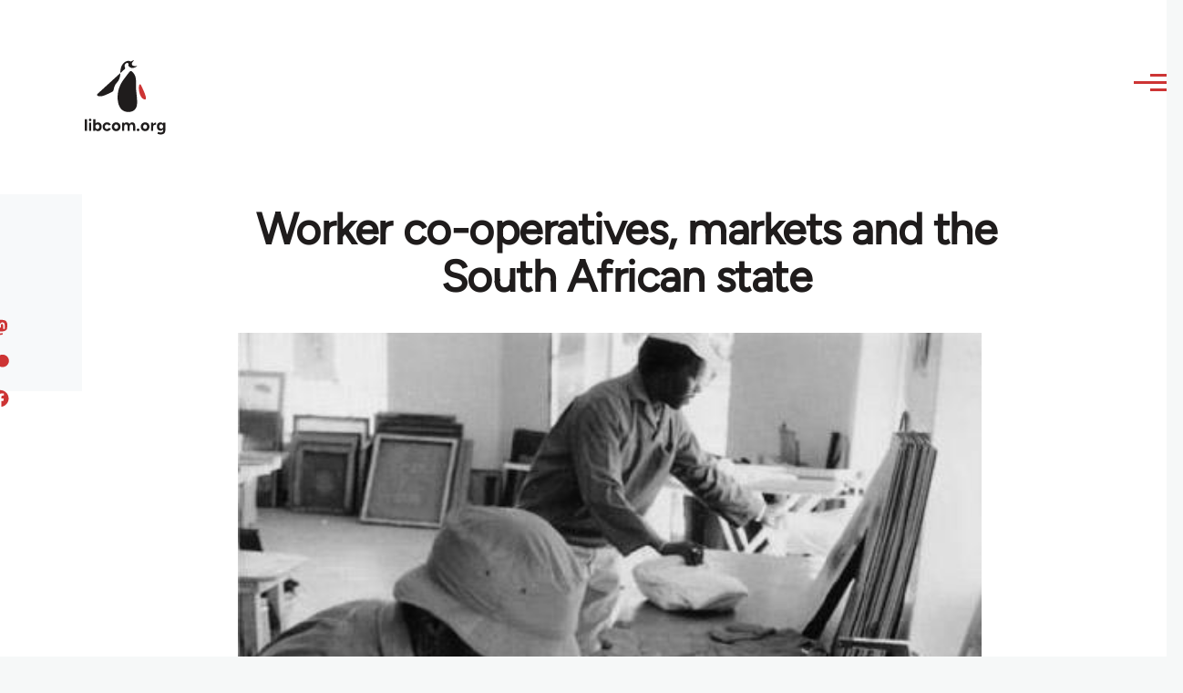

--- FILE ---
content_type: text/html; charset=UTF-8
request_url: https://libcom.org/article/worker-co-operatives-markets-and-south-african-state
body_size: 22113
content:
<!DOCTYPE html>
<html lang="en" dir="ltr" prefix="og: https://ogp.me/ns#" style="--color--primary-hue:202;--color--primary-saturation:79%;--color--primary-lightness:50">
  <head>
    <meta charset="utf-8" />
<meta name="description" content="An evaluation of the realities faced by co-operatives operating in the market through an analysis of ‘worker control’ and ‘social ownership’ in the former Yugoslavian co-operatives, ‘degeneration of worker control’ in the Mondragon Co-operative Complex in Spain and the Ekurhuleni Metropolitan Municipality’s state sponsored co-operative development project in South Africa." />
<link rel="canonical" href="https://libcom.org/article/worker-co-operatives-markets-and-south-african-state" />
<meta property="og:site_name" content="libcom.org" />
<meta property="og:url" content="https://libcom.org/article/worker-co-operatives-markets-and-south-african-state" />
<meta property="og:title" content="Worker co-operatives, markets and the South African state" />
<meta property="og:description" content="An evaluation of the realities faced by co-operatives operating in the market through an analysis of ‘worker control’ and ‘social ownership’ in the former Yugoslavian co-operatives, ‘degeneration of worker control’ in the Mondragon Co-operative Complex in Spain and the Ekurhuleni Metropolitan Municipality’s state sponsored co-operative development project in South Africa." />
<meta property="og:image" content="https://files.libcom.org/files/images/library/sarmcol_workers_t-shirt_printing_co-op_0.jpg" />
<meta property="og:image:width" content="455" />
<meta property="og:image:height" content="484" />
<meta name="twitter:card" content="summary_large_image" />
<meta name="twitter:description" content="An evaluation of the realities faced by co-operatives operating in the market through an analysis of ‘worker control’ and ‘social ownership’ in the former Yugoslavian co-operatives, ‘degeneration of worker control’ in the Mondragon Co-operative Complex in Spain and the Ekurhuleni Metropolitan Municipality’s state sponsored co-operative development project in South Africa." />
<meta name="twitter:site" content="@libcomorg" />
<meta name="twitter:title" content="Worker co-operatives, markets and the South African state" />
<meta name="twitter:image" content="https://files.libcom.org/files/images/library/sarmcol_workers_t-shirt_printing_co-op_0.jpg" />
<meta name="Generator" content="Drupal 10 (https://www.drupal.org)" />
<meta name="MobileOptimized" content="width" />
<meta name="HandheldFriendly" content="true" />
<meta name="viewport" content="width=device-width, initial-scale=1.0" />
<link rel="icon" href="/themes/custom/libcomolivero/favicon.ico" type="image/vnd.microsoft.icon" />

    <title>Worker co-operatives, markets and the South African state | libcom.org</title>
    <link rel="stylesheet" media="all" href="/sites/default/files/css/css_pNy69saVEtzUL53xILook1wwQXgcexoVcXaWiJMChr4.css?delta=0&amp;language=en&amp;theme=libcomolivero&amp;include=[base64]" />
<link rel="stylesheet" media="all" href="/sites/default/files/css/css_0v3hZ6XsH5RLii_E6IbQTjYsZwhFlvqFJzN9oqO_LEc.css?delta=1&amp;language=en&amp;theme=libcomolivero&amp;include=[base64]" />

    <script type="application/json" data-drupal-selector="drupal-settings-json">{"path":{"baseUrl":"\/","pathPrefix":"","currentPath":"node\/36775","currentPathIsAdmin":false,"isFront":false,"currentLanguage":"en"},"pluralDelimiter":"\u0003","gtag":{"tagId":"","consentMode":false,"otherIds":[],"events":[],"additionalConfigInfo":[]},"suppressDeprecationErrors":true,"ajaxPageState":{"libraries":"[base64]","theme":"libcomolivero","theme_token":null},"ajaxTrustedUrl":{"\/search":true},"gtm":{"tagId":null,"settings":{"data_layer":"dataLayer","include_classes":false,"allowlist_classes":"google\nnonGooglePixels\nnonGoogleScripts\nnonGoogleIframes","blocklist_classes":"customScripts\ncustomPixels","include_environment":false,"environment_id":"","environment_token":""},"tagIds":["GTM-KJDB44P"]},"user":{"uid":0,"permissionsHash":"7a6309ff163e3eca974e956dff0b629e6d4fb24ef3b815db70d7f5a1d116d476"}}</script>
<script src="/sites/default/files/js/js_VzAhk6ByYS47lkkKX4m5Lvxmm4Sx7n2SzIWD0ao2WZQ.js?scope=header&amp;delta=0&amp;language=en&amp;theme=libcomolivero&amp;include=eJxdiEEOgCAMwD6E8CQzdSwYtpmNoP5eTxq9NG2zSoMdXRlTfj16pzgZyOKBVKni2IAS3fh3hBWO7-SgtXQ0TbMyozR_hkAvBK2oDJsVBjsvANIy3A"></script>
<script src="/libraries/fontawesome/js/fontawesome.min.js?v=6.4.2" defer></script>
<script src="/libraries/fontawesome/js/brands.min.js?v=6.4.2" defer></script>
<script src="/modules/contrib/google_tag/js/gtag.js?t5x15m"></script>
<script src="/modules/contrib/google_tag/js/gtm.js?t5x15m"></script>

    
<link rel="preload" href="/themes/custom/libcomolivero/fonts/Figtree-VariableFont_wght.ttf" as="font" type="font/ttf" crossorigin>
<link rel="preload" href="/themes/custom/libcomolivero/fonts/Amiri-Regular.ttf" as="font" type="font/ttf" crossorigin>
<link rel="preload" href="/themes/custom/libcomolivero/fonts/Amiri-Bold.ttf" as="font" type="font/ttf" crossorigin>
    <noscript><link rel="stylesheet" href="/core/themes/olivero/css/components/navigation/nav-primary-no-js.css?t5x15m" />
</noscript>
  </head>
  <body class="path-node page-node-type-article">
        <a href="#main-content" class="visually-hidden focusable skip-link">
      Skip to main content
    </a>
    <noscript><iframe src="https://www.googletagmanager.com/ns.html?id=GTM-KJDB44P"
                  height="0" width="0" style="display:none;visibility:hidden"></iframe></noscript>

      <div class="dialog-off-canvas-main-canvas" data-off-canvas-main-canvas>
    
<div id="page-wrapper" class="page-wrapper">
  <div id="page">

          <header id="header" class="site-header" data-drupal-selector="site-header" role="banner">

                <div class="site-header__fixable" data-drupal-selector="site-header-fixable">
          <div class="site-header__initial">
            <button class="sticky-header-toggle" data-drupal-selector="sticky-header-toggle" role="switch" aria-controls="site-header__inner" aria-label="Sticky header" aria-checked="false">
              <span class="sticky-header-toggle__icon">
                <span></span>
                <span></span>
                <span></span>
              </span>
            </button>
          </div>

                    <div id="site-header__inner" class="site-header__inner" data-drupal-selector="site-header-inner">
            <div class="container site-header__inner__container">

              


<div id="block-libcomolivero-site-branding" class="site-branding--bg-white site-branding block block-system block-system-branding-block">
  
    
    <div class="site-branding__inner">
          <a href="/" rel="home" class="site-branding__logo">
        <img src="/themes/custom/libcomolivero/primary-logo.svg" alt="Home" width="209px" height="197px" />
      </a>
              <div class="site-branding__text">
        <div class="site-branding__name">
          <a href="/" title="Home" rel="home">libcom.org</a>
        </div>
      </div>
      </div>
</div>

<div class="header-nav-overlay" data-drupal-selector="header-nav-overlay"></div>


                              <div class="mobile-buttons" data-drupal-selector="mobile-buttons">
                  <button class="mobile-nav-button" data-drupal-selector="mobile-nav-button" aria-label="Main Menu" aria-controls="header-nav" aria-expanded="false">
                    <span class="mobile-nav-button__label">Menu</span>
                    <span class="mobile-nav-button__icon"></span>
                  </button>
                </div>

                <div id="header-nav" class="header-nav" data-drupal-selector="header-nav">
                  


<div class="views-exposed-form form--inline block block-views block-views-exposed-filter-blockarticle-search-page-1" data-drupal-selector="views-exposed-form-article-search-page-1" id="block-exposedformarticle-searchpage-1-2">
  
    
      <div class="block__content">
      <form action="/search" method="get" id="views-exposed-form-article-search-page-1" accept-charset="UTF-8">
  <div class="js-form-item form-item js-form-type-textfield form-item-search-api-fulltext js-form-item-search-api-fulltext form-no-label">
        <input placeholder="search libcom.org" data-drupal-selector="edit-search-api-fulltext" type="text" id="edit-search-api-fulltext" name="search_api_fulltext" value="" size="30" maxlength="128" class="form-text form-element form-element--type-text form-element--api-textfield" />

        </div>
<div data-drupal-selector="edit-actions" class="form-actions js-form-wrapper form-wrapper" id="edit-actions"><input class="button--primary button js-form-submit form-submit" data-drupal-selector="edit-submit-article-search" type="submit" id="edit-submit-article-search" value="Search" />
</div>


</form>

    </div>
  </div>
<nav  id="block-libcomolivero-main-menu" class="primary-nav block block-menu navigation menu--main" aria-labelledby="block-libcomolivero-main-menu-menu" role="navigation">
            
  <h2 class="visually-hidden block__title" id="block-libcomolivero-main-menu-menu">Main navigation</h2>
  
        


          
        
    <ul  class="menu primary-nav__menu primary-nav__menu--level-1" data-drupal-selector="primary-nav-menu--level-1">
            
                          
        
        
        <li class="primary-nav__menu-item primary-nav__menu-item--link primary-nav__menu-item--level-1">
                              
                      <a href="/recent" class="primary-nav__menu-link primary-nav__menu-link--link primary-nav__menu-link--level-1" data-drupal-selector="primary-nav-menu-link-has-children" data-drupal-link-system-path="recent">            <span class="primary-nav__menu-link-inner primary-nav__menu-link-inner--level-1">Recent</span>
          </a>

            
                  </li>
      
                          
        
        
        <li class="primary-nav__menu-item primary-nav__menu-item--link primary-nav__menu-item--level-1">
                              
                      <a href="/article/donate" class="primary-nav__menu-link primary-nav__menu-link--link primary-nav__menu-link--level-1" data-drupal-selector="primary-nav-menu-link-has-children" data-drupal-link-system-path="node/10591">            <span class="primary-nav__menu-link-inner primary-nav__menu-link-inner--level-1">Donate</span>
          </a>

            
                  </li>
      
                          
        
        
        <li class="primary-nav__menu-item primary-nav__menu-item--link primary-nav__menu-item--level-1">
                              
                      <a href="/collections" class="primary-nav__menu-link primary-nav__menu-link--link primary-nav__menu-link--level-1" data-drupal-selector="primary-nav-menu-link-has-children" data-drupal-link-system-path="collections">            <span class="primary-nav__menu-link-inner primary-nav__menu-link-inner--level-1">Collections</span>
          </a>

            
                  </li>
      
                          
        
        
        <li class="primary-nav__menu-item primary-nav__menu-item--link primary-nav__menu-item--level-1">
                              
                      <a href="/article/libcom-introductory-guide" class="primary-nav__menu-link primary-nav__menu-link--link primary-nav__menu-link--level-1" data-drupal-selector="primary-nav-menu-link-has-children" data-drupal-link-system-path="node/11217">            <span class="primary-nav__menu-link-inner primary-nav__menu-link-inner--level-1">Introductions</span>
          </a>

            
                  </li>
      
                          
        
        
        <li class="primary-nav__menu-item primary-nav__menu-item--link primary-nav__menu-item--level-1">
                              
                      <a href="/article/organise" class="primary-nav__menu-link primary-nav__menu-link--link primary-nav__menu-link--level-1" data-drupal-selector="primary-nav-menu-link-has-children" data-drupal-link-system-path="node/23964">            <span class="primary-nav__menu-link-inner primary-nav__menu-link-inner--level-1">Organise</span>
          </a>

            
                  </li>
      
                          
        
        
        <li class="primary-nav__menu-item primary-nav__menu-item--link primary-nav__menu-item--level-1">
                              
                      <a href="/article/libcomorg-introduction" class="primary-nav__menu-link primary-nav__menu-link--link primary-nav__menu-link--level-1" data-drupal-selector="primary-nav-menu-link-has-children" data-drupal-link-system-path="node/9957">            <span class="primary-nav__menu-link-inner primary-nav__menu-link-inner--level-1">About</span>
          </a>

            
                  </li>
          </ul>
  


  </nav>


                  

  <div class="region region--secondary-menu">
    <nav  id="block-libcomolivero-account-menu" class="block block-menu navigation menu--account secondary-nav" aria-labelledby="block-libcomolivero-account-menu-menu" role="navigation">
            
  <span class="visually-hidden" id="block-libcomolivero-account-menu-menu">User account menu</span>
  
        


          <ul class="menu secondary-nav__menu secondary-nav__menu--level-1">
            
                          
        
        
        <li class="secondary-nav__menu-item secondary-nav__menu-item--link secondary-nav__menu-item--level-1">
          <a href="/user/login" class="secondary-nav__menu-link secondary-nav__menu-link--link secondary-nav__menu-link--level-1" data-drupal-link-system-path="user/login">Log in / Register</a>

                  </li>
          </ul>
  


  </nav>

  </div>

                </div>
                          </div>
          </div>
        </div>
      </header>
    
    <div id="main-wrapper" class="layout-main-wrapper layout-container">
      <div id="main" class="layout-main">
        <div class="main-content">
          <a id="main-content" tabindex="-1"></a>
          
  <div class="region region--hero">
    

<div id="block-libcomolivero-page-title" class="block block-core block-page-title-block">
  
  

  <h1 class="title page-title"><span>
  Worker co-operatives, markets and the South African state
</span>
</h1>


  
</div>

  </div>

          <div class="main-content__container container">
            

  <div class="region region--highlighted grid-full layout--pass--content-medium">
    <div data-drupal-messages-fallback class="hidden messages-list"></div>

  </div>

            

                          <main role="main">
                
                

  <div class="region region--content grid-full layout--pass--content-medium" id="content">
    

<div id="block-libcomolivero-content" class="block block-system block-system-main-block">
  
    
      <div class="block__content">
      

<article data-history-node-id="36775" class="node node--type-article grid-full ie11-autorow node--promoted node--view-mode-full">
  <header class="layout--content-narrow">
    
          
  </header>
  <div class="node__content layout--content-narrow">
          <div class="layout layout--onecol">
    <div  class="layout__region layout__region--content">
      

<div class="block block-layout-builder block-extra-field-blocknodearticlecontent-moderation-control">
  
    
      <div class="block__content">
      
    </div>
  </div>


<div class="block block-layout-builder block-field-blocknodearticlefield-media">
  
    
      <div class="block__content">
      
            <div class="field field--name-field-media field--type-entity-reference field--label-hidden field__item"><div class="media media--type-image media--view-mode-default">
  
      
            <div class="field field--name-field-media-image field--type-image field--label-hidden field__item">    <picture>
                  <source srcset="https://files.libcom.org/files/styles/wide/public/images/library/sarmcol_workers_t-shirt_printing_co-op_0.jpg?itok=6PHr0Vx6 1x" media="all and (min-width: 700px)" type="image/jpeg" width="455" height="484"/>
              <source srcset="https://files.libcom.org/files/styles/small_wide/public/images/library/sarmcol_workers_t-shirt_printing_co-op_0.jpg?itok=pQprszOv 1x" media="all and (min-width: 500px)" type="image/jpeg" width="455" height="484"/>
                  <img loading="eager" width="455" height="484" src="https://files.libcom.org/files/styles/small_wide/public/images/library/sarmcol_workers_t-shirt_printing_co-op_0.jpg?itok=pQprszOv" alt="" title="Sarmcol workers t-shirt printing co-op" />

  </picture>

</div>
      
            <div class="field field--name-field-caption field--type-string field--label-hidden field__item">Sarmcol workers t-shirt printing co-op</div>
      
  </div>
</div>
      
    </div>
  </div>


<div class="block block-layout-builder block-field-blocknodearticlefield-introduction">
  
    
      <div class="block__content">
      
            <div class="text-content clearfix field field--name-field-introduction field--type-text-long field--label-hidden field__item"><p>An evaluation of the realities faced by co-operatives operating in the market through an analysis of ‘worker control’ and ‘social ownership’ in the former Yugoslavian co-operatives, ‘degeneration of worker control’ in the Mondragon Co-operative Complex in Spain and the Ekurhuleni Metropolitan Municipality’s state sponsored co-operative development project in South Africa.</p>
</div>
      
    </div>
  </div>

    </div>
  </div>
  <div class="layout layout--twocol-section layout--twocol-section--67-33 grey-bg">

          <div  class="layout__region layout__region--first">
        

<div class="block block-layout-builder block-field-blocknodearticleuid">
  
    
      <div class="block__content">
      
  
            <div class="field field--name-uid field--type-entity-reference field--label-hidden field__item"><footer>
  
  <div>
    Submitted by <span>wojtek</span> on August 2, 2011
  </div>
</footer>
</div>
      
    </div>
  </div>

      </div>
    
          <div  class="layout__region layout__region--second">
        

<div class="block block-better-social-sharing-buttons block-social-sharing-buttons-block">
  
    
      <div class="block__content">
      

    
    
<div style="display: none"><svg aria-hidden="true" style="position: absolute; width: 0; height: 0; overflow: hidden;" version="1.1" xmlns="http://www.w3.org/2000/svg" xmlns:xlink="http://www.w3.org/1999/xlink">
  <defs>
    <symbol id="copy" viewBox="0 0 64 64">
      <path d="M44.697 36.069l6.337-6.337c4.623-4.622 4.623-12.143 0-16.765-4.622-4.623-12.143-4.623-16.765 0l-9.145 9.145c-4.622 4.622-4.622 12.143 0 16.765 0.683 0.683 1.43 1.262 2.22 1.743l4.895-4.896c-0.933-0.223-1.817-0.694-2.543-1.419-2.101-2.101-2.101-5.52 0-7.62l9.145-9.145c2.101-2.101 5.52-2.101 7.62 0s2.101 5.52 0 7.62l-2.687 2.687c1.107 2.605 1.413 5.471 0.922 8.223z"></path>
      <path d="M19.303 27.931l-6.337 6.337c-4.623 4.622-4.623 12.143 0 16.765 4.622 4.623 12.143 4.623 16.765 0l9.144-9.145c4.623-4.622 4.622-12.143 0-16.765-0.682-0.683-1.429-1.262-2.22-1.743l-4.895 4.896c0.932 0.224 1.816 0.693 2.543 1.419 2.101 2.101 2.101 5.519 0 7.621l-9.145 9.145c-2.101 2.101-5.52 2.101-7.62 0s-2.101-5.52 0-7.62l2.687-2.687c-1.108-2.605-1.413-5.471-0.922-8.223z"></path>
    </symbol>
    <symbol id="email" viewBox="0 0 64 64">
      <path d="M32 35.077l18.462-16h-36.924zM27.013 33.307l4.987 4.091 4.909-4.093 13.553 11.617h-36.924zM12.307 43.693v-23.386l13.539 11.693zM51.693 43.693v-23.386l-13.539 11.693z"></path>
    </symbol>
    <symbol id="evernote" viewBox="0 0 64 64">
      <path d="M47.093 19.16c-0.296-1.572-1.239-2.346-2.090-2.651-0.919-0.329-2.783-0.671-5.125-0.944-1.884-0.221-4.099-0.202-5.437-0.162-0.161-1.090-0.932-2.087-1.794-2.431-2.299-0.917-5.853-0.696-6.765-0.443-0.724 0.201-1.527 0.613-1.974 1.247-0.3 0.424-0.493 0.967-0.494 1.725 0 0.429 0.012 1.441 0.023 2.339 0.011 0.901 0.023 1.708 0.023 1.713-0 0.802-0.656 1.455-1.469 1.456h-3.728c-0.796 0-1.403 0.133-1.867 0.342s-0.794 0.492-1.044 0.826c-0.498 0.662-0.585 1.481-0.583 2.315 0 0 0.008 0.682 0.173 2.002 0.138 1.021 1.255 8.158 2.317 10.328 0.411 0.845 0.685 1.196 1.494 1.568 1.801 0.764 5.915 1.615 7.843 1.859 1.924 0.244 3.133 0.757 3.852-0.74 0.003-0.004 0.145-0.372 0.339-0.913 0.625-1.878 0.712-3.544 0.712-4.75 0-0.123 0.181-0.128 0.181 0 0 0.851-0.164 3.864 2.131 4.672 0.906 0.319 2.785 0.602 4.695 0.825 1.727 0.197 2.98 0.871 2.98 5.264 0 2.672-0.566 3.039-3.525 3.039-2.399 0-3.313 0.062-3.313-1.828 0-1.527 1.524-1.367 2.653-1.367 0.504 0 0.138-0.372 0.138-1.314 0-0.937 0.591-1.479 0.032-1.493-3.905-0.107-6.201-0.005-6.201 4.837 0 4.396 1.696 5.212 7.238 5.212 4.345 0 5.876-0.141 7.67-5.66 0.355-1.090 1.213-4.415 1.733-9.998 0.328-3.531-0.31-14.186-0.816-16.875v0zM39.52 30.936c-0.537-0.019-1.053 0.015-1.534 0.092 0.135-1.084 0.587-2.416 2.187-2.361 1.771 0.061 2.020 1.721 2.026 2.845-0.747-0.331-1.672-0.541-2.679-0.576v0zM18.088 19.935h3.73c0.213 0 0.386-0.173 0.386-0.383 0-0.002-0.045-3.169-0.045-4.050v-0.011c0-0.723 0.153-1.355 0.42-1.883l0.127-0.237c-0.014 0.002-0.029 0.010-0.043 0.023l-7.243 7.122c-0.014 0.012-0.023 0.027-0.027 0.042 0.15-0.074 0.354-0.174 0.384-0.186 0.631-0.283 1.396-0.437 2.311-0.437v0z"></path>
    </symbol>
    <symbol id="facebook" viewBox="0 0 64 64">
      <path d="M27.397 53.72v-19.723h-6.647v-8.052h6.647v-6.762c0-4.918 3.987-8.904 8.904-8.904h6.949v7.24h-4.972c-1.563 0-2.829 1.267-2.829 2.829v5.597h7.677l-1.061 8.052h-6.616v19.723z"></path>
    </symbol>
    <symbol id="linkedin" viewBox="0 0 64 64">
      <path d="M14.537 25.873h7.435v23.896h-7.434v-23.896zM18.257 13.995c2.375 0 4.305 1.929 4.305 4.306s-1.929 4.307-4.305 4.307c-0.001 0-0.002 0-0.003 0-2.378 0-4.305-1.927-4.305-4.305 0-0.001 0-0.001 0-0.002v0c0-0 0-0.001 0-0.002 0-2.378 1.927-4.305 4.305-4.305 0.001 0 0.002 0 0.004 0h-0zM26.631 25.873h7.119v3.267h0.102c0.99-1.879 3.413-3.86 7.027-3.86 7.52 0 8.909 4.948 8.909 11.384v13.106h-7.425v-11.621c0-2.771-0.048-6.336-3.86-6.336-3.864 0-4.453 3.020-4.453 6.138v11.819h-7.418v-23.896z"></path>
    </symbol>
    <symbol id="messenger" viewBox="0 0 64 64">
      <path d="M32 8.765c-12.703 0-23 9.63-23 21.508 0 6.758 3.332 12.787 8.544 16.73v8.231l7.849-4.354c1.972 0.571 4.238 0.9 6.58 0.9 0.009 0 0.019 0 0.028 0h-0.002c12.703 0 23-9.629 23-21.508s-10.297-21.508-23-21.508zM34.422 37.607l-5.949-6.18-11.456 6.335 12.56-13.328 5.949 6.18 11.455-6.335-12.559 13.329z"></path>
    </symbol>
    <symbol id="pinterest" viewBox="0 0 64 64">
      <path d="M45.873 25.872c0 8.078-4.487 14.11-11.108 14.11-2.222 0-4.313-1.203-5.030-2.568 0 0-1.195 4.745-1.448 5.66-0.89 3.233-3.512 6.47-3.715 6.737-0.142 0.182-0.457 0.125-0.49-0.117-0.058-0.413-0.725-4.495 0.063-7.825 0.395-1.67 2.648-11.218 2.648-11.218s-0.657-1.315-0.657-3.258c0-3.052 1.77-5.329 3.97-5.329 1.872 0 2.778 1.405 2.778 3.090 0 1.884-1.198 4.698-1.818 7.306-0.517 2.185 1.095 3.965 3.25 3.965 3.9 0 6.525-5.010 6.525-10.945 0-4.511-3.037-7.89-8.565-7.89-6.242 0-10.135 4.657-10.135 9.86 0 1.793 0.53 3.058 1.358 4.036 0.38 0.45 0.435 0.632 0.297 1.149-0.102 0.38-0.325 1.29-0.422 1.653-0.135 0.52-0.558 0.708-1.030 0.515-2.875-1.175-4.215-4.325-4.215-7.865 0-5.849 4.933-12.86 14.713-12.86 7.862 0 13.032 5.686 13.032 11.793z"></path>
    </symbol>
    <symbol id="print" viewBox="0 0 64 64">
      <path d="M14 22h38v-12c0-2.2-1.8-4-4-4h-30c-2.2 0-4 1.8-4 4v12zM12 54h-2c-3.4 0-6-2.6-6-6v-18c0-3.4 2.6-6 6-6h46c3.4 0 6 2.6 6 6v18c0 3.4-2.6 6-6 6h-2v-16h-42v16zM14 40h38v16c0 2.2-1.8 4-4 4h-30c-2.2 0-4-1.8-4-4v-16zM50 34c1.2 0 2-0.8 2-2s-0.8-2-2-2-2 0.8-2 2c0 1.2 0.8 2 2 2v0zM18 46v2h30v-2h-30zM18 52v2h30v-2h-30z"></path>
    </symbol>
    <symbol id="reddit" viewBox="0 0 64 64">
      <path d="M29.37 25.258c-0.001-1.233-1.001-2.232-2.233-2.233h-0c-1.233 0.002-2.231 1.001-2.232 2.233v0c0.001 1.232 1 2.231 2.232 2.233h0c1.233-0.001 2.232-1 2.233-2.232v-0zM36.861 23.023c-1.233 0.001-2.233 1.001-2.234 2.234v0c0.001 1.233 1.001 2.232 2.234 2.233h0c1.233-0.001 2.233-1 2.235-2.233v-0c-0.001-1.234-1.001-2.233-2.235-2.235h-0zM36.33 30.723c-0.843 0.842-2.272 1.252-4.33 1.252-2.059 0-3.487-0.41-4.329-1.252-0.112-0.112-0.267-0.182-0.439-0.182-0.343 0-0.62 0.278-0.62 0.62 0 0.171 0.069 0.326 0.182 0.439v0c1.087 1.086 2.801 1.615 5.206 1.615s4.119-0.529 5.207-1.615c0.112-0.112 0.182-0.267 0.182-0.439 0-0.343-0.278-0.62-0.62-0.62-0.171 0-0.326 0.069-0.438 0.181v0z"></path>
      <path d="M48.13 22.825c0-2.023-1.645-3.668-3.667-3.668-0.933 0-1.785 0.352-2.432 0.927-2.488-1.602-5.705-2.54-9.149-2.677l1.89-5.977 5.142 1.21c0.012 1.66 1.359 3.002 3.020 3.004h0c1.669-0.002 3.021-1.354 3.023-3.022v-0c-0.002-1.669-1.355-3.021-3.023-3.022h-0c-1.235 0.002-2.297 0.743-2.766 1.806l-0.008 0.019-5.664-1.334c-0.043-0.011-0.092-0.017-0.143-0.017-0.276 0-0.509 0.18-0.59 0.429l-0.001 0.004-2.178 6.887c-3.619 0.067-7.015 1.015-9.613 2.69-0.642-0.576-1.495-0.927-2.431-0.927-0.001 0-0.001 0-0.002 0h0c-2.022 0-3.668 1.645-3.668 3.668 0.001 1.332 0.712 2.498 1.775 3.139l0.016 0.009c-0.055 0.343-0.083 0.692-0.083 1.042 0 2.622 1.535 5.068 4.324 6.889 0.887 0.579 1.87 1.071 2.923 1.473-2.056 0.98-3.511 3.366-3.511 6.148 0 3.142 1.858 5.778 4.34 6.455 0.194 0.605 0.409 1.181 0.644 1.723-0.103-0.008-0.224-0.014-0.345-0.014h-0.001c-2.232 0-4.047 1.525-4.047 3.398 0 0.28 0.049 0.57 0.151 0.885 0.083 0.251 0.316 0.429 0.59 0.429 0 0 0 0 0 0h18.617c0.272 0 0.512-0.176 0.593-0.435 0.101-0.325 0.148-0.603 0.148-0.879 0-1.873-1.816-3.398-4.050-3.398-0.084 0-0.166 0.002-0.248 0.007 0.234-0.54 0.449-1.114 0.641-1.715 2.483-0.676 4.34-3.313 4.34-6.455 0-2.782-1.456-5.168-3.511-6.148 1.053-0.402 2.036-0.894 2.922-1.472 2.788-1.82 4.325-4.267 4.325-6.889 0-0.351-0.029-0.698-0.083-1.042 1.079-0.651 1.789-1.817 1.79-3.148v-0zM44.717 12.623c0 0.982-0.8 1.781-1.783 1.781-0.983-0.001-1.78-0.798-1.78-1.781v-0c0.001-0.983 0.797-1.78 1.78-1.782h0c0.983 0 1.783 0.8 1.783 1.782zM40.763 53.086c0 0.024-0.001 0.048-0.002 0.074h-5.255c0.559-0.577 1.072-1.288 1.533-2.11 0.275-0.077 0.59-0.121 0.915-0.121h0c1.549 0 2.809 0.968 2.809 2.157zM25.951 50.928c0.363 0 0.709 0.053 1.026 0.15 0.456 0.81 0.965 1.511 1.516 2.081h-5.347c-0.002-0.022-0.002-0.047-0.003-0.073v-0c0-1.19 1.259-2.157 2.807-2.157zM33.535 53.16h-3.070c-2.758-1.578-4.745-7.083-4.745-13.203 0-1.446 0.111-2.847 0.314-4.168 1.849 0.559 3.875 0.854 5.967 0.854s4.118-0.296 5.969-0.855c0.199 1.245 0.313 2.681 0.313 4.144 0 0.008 0 0.017 0 0.025v-0.001c0 6.12-1.987 11.625-4.746 13.203zM24.628 36.941c-0.096 0.903-0.15 1.951-0.15 3.012 0 0.001 0 0.002 0 0.003v-0c0 2.325 0.27 4.55 0.756 6.537-1.573-0.813-2.681-2.733-2.681-4.968 0-1.935 0.831-3.634 2.075-4.583zM38.764 46.493c0.487-1.987 0.757-4.212 0.757-6.538 0-1.036-0.053-2.043-0.15-3.015 1.243 0.949 2.075 2.648 2.075 4.584 0 2.236-1.108 4.157-2.681 4.969zM32 35.403c-7.268 0-13.181-3.762-13.181-8.387s5.913-8.387 13.181-8.387 13.181 3.762 13.181 8.386c0 4.625-5.913 8.388-13.181 8.388zM19.538 20.398c0.514 0 0.991 0.162 1.384 0.435-1.416 1.128-2.41 2.444-2.928 3.861-0.541-0.447-0.883-1.118-0.883-1.869 0-0 0-0 0-0v0c0.002-1.34 1.087-2.425 2.426-2.427h0zM43.078 20.833c0.385-0.272 0.864-0.436 1.381-0.436 0.001 0 0.002 0 0.004 0h-0c1.34 0.002 2.425 1.087 2.426 2.427v0c0 0.752-0.345 1.424-0.883 1.869-0.518-1.418-1.511-2.732-2.928-3.86z"></path>
    </symbol>
    <symbol id="tumblr" viewBox="0 0 64 64">
      <path d="M36.813 51.2c3.843 0 7.65-1.368 8.909-3.025l0.252-0.332-2.382-7.060c-0.022-0.064-0.082-0.109-0.152-0.109-0 0-0.001 0-0.001 0h-5.32c-0.001 0-0.002 0-0.003 0-0.072 0-0.133-0.049-0.152-0.115l-0-0.001c-0.062-0.235-0.099-0.523-0.105-0.879v-8.633c0-0.089 0.072-0.16 0.161-0.16h6.26c0.089 0 0.161-0.072 0.161-0.161v0-8.833c-0-0.089-0.072-0.16-0.161-0.16 0 0 0 0 0 0h-6.233c0 0 0 0 0 0-0.088 0-0.16-0.072-0.16-0.16 0-0 0-0 0-0v0-8.61c-0.001-0.088-0.072-0.16-0.161-0.16-0 0-0 0-0.001 0v0h-10.931c-0.942 0.016-1.712 0.73-1.815 1.647l-0.001 0.008c-0.546 4.443-2.584 7.11-6.415 8.39l-0.427 0.142c-0.064 0.022-0.11 0.082-0.11 0.152v7.585c0 0.088 0.073 0.16 0.161 0.16h3.912v9.341c0 7.457 5.165 10.975 14.713 10.975zM44.134 47.596c-1.199 1.154-3.66 2.010-6.019 2.050-0.089 0.002-0.176 0.002-0.264 0.002h-0.001c-7.758-0.001-9.828-5.922-9.828-9.422v-10.752c0-0.089-0.072-0.16-0.16-0.16v0h-3.752c-0 0-0 0-0 0-0.088 0-0.16-0.072-0.16-0.16 0-0 0-0 0-0v0-4.898c0-0.066 0.041-0.124 0.102-0.148 4.009-1.561 6.248-4.662 6.838-9.459 0.032-0.267 0.253-0.274 0.255-0.274h5.008c0.089 0 0.16 0.072 0.16 0.161v8.61c0 0 0 0 0 0 0 0.088 0.072 0.16 0.16 0.16 0 0 0 0 0.001 0v0h6.233c0 0 0 0 0 0 0.088 0 0.16 0.072 0.16 0.16 0 0 0 0.001 0 0.001v-0 5.688c0 0 0 0 0 0 0 0.088-0.072 0.16-0.16 0.16 0 0 0 0 0 0h-6.26c-0 0-0.001 0-0.001 0-0.088 0-0.16 0.072-0.16 0.16 0 0 0 0 0 0v0 10.22c0.038 2.301 1.151 3.468 3.31 3.468 0.87 0 1.867-0.203 2.777-0.55 0.017-0.007 0.037-0.011 0.058-0.011 0.069 0 0.128 0.045 0.15 0.107l0 0.001 1.593 4.72c0.020 0.060 0.006 0.126-0.040 0.169z"></path>
    </symbol>
    <symbol id="x" viewBox="0 0 128 128">
      <path d="M16.4,16l37.2,52.9L16,112h8.5l32.7-37.6L83.5,112H112L72.9,56.2L107.8,16h-8.5L69.1,50.7 L44.7,16H16.4z M28.4,22.6h13.1l58.2,82.7H86.4L28.4,22.6z"></path>
    </symbol>
    <symbol id="whatsapp" viewBox="0 0 64 64">
      <path d="M14.080 50.007l2.532-9.248c-1.498-2.553-2.383-5.623-2.383-8.899 0-0.008 0-0.015 0-0.023v0.001c0.004-9.84 8.009-17.845 17.845-17.845 4.774 0.002 9.255 1.861 12.623 5.234 3.37 3.372 5.224 7.856 5.222 12.625-0.004 9.839-8.010 17.845-17.845 17.845 0 0 0.001 0 0 0h-0.008c-3.126-0-6.065-0.805-8.619-2.219l0.091 0.046-9.46 2.482zM23.978 44.294l0.542 0.322c2.158 1.299 4.763 2.068 7.548 2.068 0 0 0.001 0 0.001 0h0.006c8.175 0 14.829-6.654 14.832-14.832 0.002-3.963-1.54-7.689-4.34-10.493s-6.525-4.348-10.486-4.35c-8.181 0-14.835 6.654-14.838 14.831 0 0.007 0 0.015 0 0.023 0 2.918 0.845 5.638 2.303 7.93l-0.036-0.060 0.353 0.562-1.498 5.473 5.613-1.472z"></path>
      <path d="M41.065 36.095c-0.111-0.186-0.408-0.297-0.854-0.521-0.447-0.223-2.639-1.301-3.047-1.45s-0.706-0.224-1.004 0.222c-0.297 0.447-1.151 1.452-1.411 1.748s-0.52 0.335-0.967 0.112c-0.446-0.223-1.882-0.694-3.585-2.213-1.326-1.182-2.221-2.642-2.48-3.088s-0.028-0.688 0.195-0.91c0.201-0.2 0.446-0.521 0.669-0.781s0.297-0.447 0.446-0.744c0.148-0.297 0.074-0.558-0.038-0.781s-1.003-2.418-1.375-3.311c-0.361-0.869-0.73-0.752-1.003-0.765-0.229-0.010-0.498-0.016-0.768-0.016-0.031 0-0.061 0-0.092 0h0.005c-0.297 0-0.78 0.112-1.189 0.558s-1.561 1.525-1.561 3.72c0 2.195 1.598 4.315 1.82 4.613s3.144 4.801 7.617 6.733c0.656 0.296 1.498 0.616 2.361 0.89l0.181 0.050c1.068 0.339 2.040 0.291 2.808 0.176 0.857-0.129 2.638-1.078 3.010-2.12s0.371-1.935 0.26-2.121z"></path>
    </symbol>
    <symbol id="xing" viewBox="-8 -8 80 80">
      <path d="M12.249 17.201l5.083 8.132-7.749 13.284c-0.703 1.204 0.165 2.716 1.559 2.716h6.001c0.949 0 1.827-0.504 2.304-1.324l7.74-13.285c0.499-0.855 0.481-1.916-0.043-2.756l-5.031-8.048c-0.485-0.78-1.34-1.253-2.26-1.253h-6.2c-1.301 0-2.095 1.432-1.404 2.535zM43.241 6.729l-15.9 29.333c-0.437 0.807-0.429 1.783 0.023 2.581l10.536 18.667c0.472 0.837 1.36 1.356 2.321 1.356h5.963c1.387 0 2.261-1.493 1.584-2.703l-10.436-18.631 15.775-29.123c0.703-1.299-0.237-2.877-1.715-2.877h-5.807c-0.977 0-1.877 0.536-2.344 1.396z"></path>
    </symbol>
    <symbol id="truth" viewBox="0 0 144 144">
      <path d="M140.401 45V13.5H53.1006V129.9H90.6006V45H140.401Z" fill="#08051B"/>
      <path d="M3 13.5H39V45H3V13.5Z" fill="#08051B"/>
      <path d="M104.399 98.3994H140.399V129.899H104.399V98.3994Z" fill="#08051B"/>
    </symbol>
    <symbol id="bluesky" viewBox="0 0 600 530">
      <path d="m135.72 44.03c66.496 49.921 138.02 151.14 164.28 205.46 26.262-54.316 97.782-155.54 164.28-205.46 47.98-36.021 125.72-63.892 125.72 24.795 0 17.712-10.155 148.79-16.111 170.07-20.703 73.984-96.144 92.854-163.25 81.433 117.3 19.964 147.14 86.092 82.697 152.22-122.39 125.59-175.91-31.511-189.63-71.766-2.514-7.3797-3.6904-10.832-3.7077-7.8964-0.0174-2.9357-1.1937 0.51669-3.7077 7.8964-13.714 40.255-67.233 197.36-189.63 71.766-64.444-66.128-34.605-132.26 82.697-152.22-67.108 11.421-142.55-7.4491-163.25-81.433-5.9562-21.282-16.111-152.36-16.111-170.07 0-88.687 77.742-60.816 125.72-24.795z"/>
    </symbol>
  </defs>
</svg>
</div>

<div class="social-sharing-buttons">
    <!-- Facebook share button -->
            <a href="https://www.facebook.com/sharer/sharer.php?u=https://libcom.org/article/worker-co-operatives-markets-and-south-african-state&title=Worker%20co-operatives%2C%20markets%20and%20the%20South%20African%20state" target="_blank" title="Share to Facebook" aria-label="Share to Facebook" class="social-sharing-buttons__button" rel="noopener">
            <svg width=32px height=32px style=border-radius:0px;>
                <use href="/modules/contrib/better_social_sharing_buttons/assets/dist/sprites/social-icons--no-color.svg#facebook" />
            </svg>
        </a>
    
    <!-- Twitter share button -->
    
    <!-- WhatsApp share button -->
    
    <!-- Facebook Messenger share button -->
    
    <!-- Pinterest share button -->
    
    <!-- Linkedin share button -->
    
    <!-- Digg share button -->
    
    <!-- StumbleUpon share button -->
    
    <!-- Slashdot share button -->
    
    <!-- Tumblr share button -->
    
    <!-- Reddit share button -->
            <a href="http://www.reddit.com/submit?url=https://libcom.org/article/worker-co-operatives-markets-and-south-african-state&title=Worker%20co-operatives%2C%20markets%20and%20the%20South%20African%20state" target="_blank" title="Share to Reddit" aria-label="Share to Reddit" class="social-sharing-buttons__button" rel="noopener">
            <svg width=32px height=32px style=border-radius:0px;>
                <use href="/modules/contrib/better_social_sharing_buttons/assets/dist/sprites/social-icons--no-color.svg#reddit" />
            </svg>
        </a>
    
    <!-- Evernote share button -->
    
    <!-- Email share button -->
    
    <!-- Copy link share button -->
    
  <!-- Print share button -->
  </div>

    </div>
  </div>

      </div>
    
  </div>
  <div class="layout layout--onecol">
    <div  class="layout__region layout__region--content">
      

<div class="block block-layout-builder block-field-blocknodearticlefield-body">
  
    
      <div class="block__content">
      
            <div class="text-content clearfix field field--name-field-body field--type-text-long field--label-hidden field__item"><p><strong>Introduction</strong></p>
<p>Worker co-operatives in post apartheid South Africa have all too often been championed by certain sections of the labour movement and some on the left as part of the solution to the ‘structural unemployment’ facing the popular classes in the current dispensation.  Moreover, and often framed in purely ideological, often Proudhonist terms (in particular from the SACP and from various ex SACP members); worker co-operatives are understood as an equitable way of organizing production so that workers have control over the labour process, on the one hand, and ownership of the means of production, on the other.</p>
<p>Certain ‘enabling’ legislation and policy such as the Co-operatives Act of 2005, the National Co-operatives Policy of 2007 and the national Department of Trade and Industry (DTI) stepping in as the ‘custodian’ of co-operative development South Africa has, at least on paper, meant that co-operatives are part of the national development agenda currently embodied by the New Growth Plan (NGP) policy framework.[1] However, if one does some research into how various co-operative development projects, including trade union, state initiated, and community initiated and worker occupation-type co-operatives have fared in the post-apartheid era, one would see the dismal performance of these co-operatives in relation to their original objectives. These are, in particular, providing sustainable employment for their members while at the same time maintaining member control and popular participation in administration and production.</p>
<p>This article seeks to tease out some of the pitfalls of organizing worker co-operatives trying to compete in the market and often with the ‘assistance’ of the state. The benefits and limitations of co-operatives have long been the topic of discussion amongst anarchists and other libertarian socialists. This paper draws on the ideas of Bakunin (as against Proudhon) around the question of how co-operatives relate to and are affected by the state and the market in capitalist society. It subsequently evaluates the realities faced by co-operatives operating in the market through an analysis of ‘worker control’ and ‘social ownership’ in the former Yugoslavian co-operatives and ‘degeneration of worker control’ in the Mondragon Co-operative Complex in Spain. We then move onto the Ekurhuleni Metropolitan Municipality’s state sponsored co-operative development project as the South African case study.</p>
<p><strong>The Theoretical Debate</strong></p>
<p>In looking at the state of Russian society, Mikhail Bakunin (1814-1876) suggested that:</p>
<p>“The various forms of co-operation are incontestably one of the most equitable and rational ways of organizing the future system of production. But before it can realize its aim of emancipating the labouring masses so that they will receive the full product of their labour, the land and all forms of capital must he converted into collective property. As long as this is not accomplished, the cooperatives will be overwhelmed by the all-powerful competition of monopoly capital and vast landed property; … and even in the unlikely event that a small group of cooperatives should somehow surmount the competition, their success would only beget a new class of prosperous co-operators in the midst of a poverty-stricken mass of proletarians”.[2]</p>
<p>Thus, in Bakunin’s characterization of the relationship between co-operatives, the market and the state in  pre revolutionary Russian society, he suggests that co-operatives existing in the context of a market economy will be swallowed up by monopoly capital because they are unable to become as competitive as large firms in the long run. But Bakunin also situates the limitations of the co-operative (here he refers to the Russian peasant commune [the Mir] which is in essence analogous to a worker co-operative) in three traits symptomatic of co-operatives which he argues place limits on the autonomy of the co-operative:</p>
<p>“1) paternalism, 2) the absorption of the individual by the Mir, 3) confidence in the tsar… the only masters he recognises are the tsar and the Mir”.[3]</p>
<p>For Bakunin, the co-operative (or here Mir) is parochially and patrimonially tied to the tsar and in turn the state; based upon the belief that the state is the ultimate guarantor of the Mir’s survival. He also argues that the relationship between individual workers and the co-operative (or Mir) is such that the co-operator is dependent on the Mir for his or her own survival, that is, the co-operative provides for the material needs of the peasantry. This is also true too for worker co-operatives in the market, competing with capitalist firms, and of co-operatives who receive funding in the form of start up capital from the state, as will be shown in the case studies.</p>
<p>Pierre Proudhon (1809-1865), on the other hand, championed self-management of the means of production in the productive sphere and mutualism in the sphere of allocation, distribution and consumption, as the key constituents of the future socialist society, but that these ought to be peacefully built under capitalism. In Proudhon’s reckoning, mutualism, and indeed the development of a non-capitalist ‘third’ sector- the co-operative sector – are not at odds with the market. In fact, the market is understood as the principle means by which the non-capitalist sector, that is, the co-operative sector (or free federation, in Proudhon’s words) can gradually chip away at the edifice of capitalism; that is private property and individual ownership of the means of production.[4]</p>
<p>Mutualism disregarded the necessity for doing away with private property and private profits, so long as distribution occurred according to effort, and within the free federation of co-operatives. This is not to suggest, however that the market is unable to do this, rather, the market is the chief mechanism ensuring that goods and services are distributed and allocated along ‘mutualistic’ lines.</p>
<p>While co-operatives are understood by Bakunin as providing valuable practical experience of self-management, he insisted, however, that worker co-operatives would never be able to compete with big business and the “oligarchic monopoly” of industrial and commercial bankers.[5] This is due to the fact that co-operatives set up by workers, due to their limited access to resources, would never be able to develop or maintain the necessary economy of scale in production to ever be able to compete successfully in the long run with capitalist firms. Even if enough capital resources were somehow raised by workers, or if the state or a trade union stepped in to help, and a co-operative was ‘successfully’ competing in the market, participation and worker control would disintegrate toward hierarchy and managerialism- the hallmarks of the capitalist enterprise.</p>
<p>Although Proudhon was necessarily suspicious of the state, and argued that the state should not interfere in the free federation, Proudhon’s critique, and indeed critical understanding of capitalism, ignored the prospect of monopoly capital overrunning and deforming the free federation and the vested interests of the state in maintaining the capitalist class structure. This was in turn a critical weakness in Proudhon’s understanding of social change: that capitalists and those holding onto state power would give up their gains easily, even if overrun by the co-operatives.[6] On the contrary, Bakunin suggested that the capitalist sector would overrun the non-capitalist one, forcing the co-operatives through the pressures of competition to employ wage labour, leading to exploitation.[7] The necessity to foment social and socialist revolution from below, rather than chipping away at capitalism and the state through developing the co-operative sector became the principle goal of anarchism.</p>
<p><strong>The International Case Studies</strong><br />
<strong><br />
    * Mondragon</strong></p>
<p>The producer co-operatives of Mondragon are essentially structured as to ensure ‘worker control’. Worker members exercise highly limited control within each co-operative through the principle of one-member-one-vote, to a board which is elected from the membership and runs the co-operative on behalf of the members. However, it must be emphasized that it is the board that makes major production decisions on behalf of the membership meaning that members have little control over the day to day running of a co-operative in the complex. The board is thus accountable to the membership only on the basis of mandate and recall in the annual election of board members. It could be argued that there is an efficiency imperative, particularly in terms of ‘parsimonious’ or ‘pragmatic’ decision-making by the board that is necessary for a co-operative to become economically efficient in relation to the market. Therefore the imperatives of the market (technical efficiency) dictate that the board ought to make major production and administrative decisions without consulting the membership in order for the co-operative to be successful in the market.</p>
<p>With Mondragon co-operatives being subject to fierce international competition by the mid 1980s, differing conceptions of co-operative efficiency have intensified within the co-operatives.[8] These different conceptions of efficiency began to be reflected in a tension between the stated social objectives (democracy, participation and accountability of management) of the co-operative, and the business-like (technical efficiency, productivity, profitability) approach to management adopted as the Mondragon co-operatives started to encounter the effects of global market instability.[9]</p>
<p>The implications of the large scale emphasis on business-like rhetoric were threefold. Firstly, emphasis was placed on the employment of wage labourers, rather than more worker-owners. Secondly, policy-making began to occur further away from the shop floor – in specialized bodies (which was not always the case in the pre 1970s period), which left worker-owners with a choice between pre-designed business-like policy ‘alternatives’. Thirdly, an increase in joint ventures with private firms was experienced, including in some cases buyouts by the private sector and international investment in non co-operative firms.[10] Market pressures have engendered a situation in which direct democracy has been sacrificed for market efficiency, and the range of possible policy alternatives has been limited at the highest level of the complex to exclude any prescriptions that are not in line with the profitability and efficiency imperatives of the complex as a whole.</p>
<p><strong>Reflecting on the Theory</strong></p>
<p>In Proudhon’s understanding, it could be suggested that the Mondragon co-operatives could have formed part of the ‘non-capitalist’ sector in Spain. They therefore could be seen to be chipping away at the capitalist sector by building on year-on-year market successes from the late 1940’s onward. However, the theory falls short of understanding how the co-operatives complex has come under real pressure from the relatively re-integrated global market competition from the 1980’s. Facing the spectre of monopoly capital and neoliberal restructuring on the part of the state, internal restructuring and ‘rationalisation’ of co-operative management toward market incentives (i.e. hierarchical decision making, profitability at all costs), means that the complex began to resemble more ‘traditional’ capitalist firms, echoing Bakunin’s warning of the pitfalls of developing an alleged non capitalist sector within capitalism.<br />
<strong><br />
    * Yugoslavia under Marshal Tito</strong></p>
<p>Yugoslavia took a very different route towards ‘actually existing’ socialism as practiced in the Soviet Union. Marshal Tito, the leader of the Yugoslavian Communist Party, broke with the Cominform in 1949.[11] This break manifested itself in the deliberate weakening, (as opposed to a Soviet-style strengthening) of the state, in which ‘development’ and the ‘emancipation of the masses’ was envisaged, by decentralising economic and political power.[12]</p>
<p>Economically, decentralisation meant a retreat from strict social planning toward a market economy with worker self-management in the factories through co-operatives. Worker self-management was to be achieved through ‘indicative’ rather than the sort of top-down, directive planning of the Bolsheviks in the Soviet Union.[13] Indicative planning consisted of drawing up national economic plans from reports of local self-managed institutions, established on the basis of worker council delegate’s consensus.[14] The role of the state was to support the development of industrial firms through the provision of funding.[15] In terms of ownership then, all firms allegedly were ‘owned’ under the ideal of de jure ‘community ownership’, though de facto, ownership in fact occurred through the state. Under ‘community ownership’, worker self-management was premised on the idea that the producers themselves should have genuine control over the means of production, meaning that they should have genuine control over the surplus that they generate.</p>
<p>Webster goes on to highlight some of the contradictions of worker self -management in Yugoslavia. Firstly, he suggests that because income distribution occurred on the principle of each according to his work, more skilled and harder working workers earned up to five times higher than the lowest paid factory worker. Secondly, because the council decided how to distribute the firm’s profit, it usually went toward members’ wages, which lead to overall inflation as money was borrowed – rather than surplus being reinvested into the firm. Thirdly, the workers did not have any long-term interest in the survival of the company because they were not shareholders. Fourth, workers did not all have a desire to participate in time-consuming decision-making processes of the councils. Fifth, and very importantly, high levels of unemployment (30% in the 1960s) were experienced – caused primarily by a lack of incentive on the part of the firm to distribute a fixed amount of profit in the short-term among larger pool of workers, thus meaning that the incentive to absorb as much labour as possible was non-existent.[16]</p>
<p>The implication of these contradictions for efficiency and democracy was that neither were genuinely achieved, leading to a situation in the 70s in which mass unemployment, massive international debt, declining real wages, triple digit inflation and ethnic conflict were rife.[17] Coupled with a reintegration of the Yugoslavian economy into the global economy following the period of glasnost,[18] the imperatives of ‘democratic’ (read technically inefficient) production was necessarily unable to compete internationally, leading eventually to a neoliberal transformation from above in Yugoslavia.</p>
<p><strong>Reflecting on the Theory</strong></p>
<p>In Yugoslavia, the state’s provision of funding for the co-operatives, and indirect control of production through state representatives under the guise of indicative planning on the part of the state, had the effect of tying the co-operatives to the state. In Bakunin’s schema, the tying of the the mir to the tsar that occurred in practice on the one hand (that is, the forming a relationship of dependency between the co-operatives and the state as the ultimate guarantor of success and essentially existence), and its being controlled through indicative planning by the state on the other, essentially played out in the co-operative production process in Yugoslavia as well. The concern over the tendency for the state to be understood as the ultimate guarantor for the existence and success of the co-operative – as described by Bakunin – is therefore real and important. When the spectre of neoliberal restructuring arose in the 1980’s, funding for the co-operatives in Yugoslavia dried up, and, facing international competition, the co-operatives could not cope, leading to their eventual privatisation or closure.</p>
<p><strong>The South African Case</strong></p>
<p>In both pre- and post-Apartheid South Africa there have been noteworthy attempts by laid-off workers to establish worker co-operatives – which must be appreciated as important experiments in self-management and worker control. In the 1980’s for example, after the dismissal of thousands of MAWU workers in the wake of a the strike for recognition at BRT-Sarmcol in Howick in May 1985, workers formed a number of co-operatives, one of which was the Sarmcol Workers Co-operative (SAWCO), the central activities of which included shirt silk-screening and vegetable farming, although it also envisaged a bulk food-buying project, which could be utilized to aid striking workers.[19] More recently, a courageous attempt was made by workers at the Mineline-TAP factory near Krugersdorp to transform the newly-liquidated and long-occupied factory into a worker-controlled co-operative (See Zabalaza Journal No. 11 for more on this). However the most co-operatives in the post-Apartheid era have been state-initiated, such as those brought into existence as part of the Ekurhuleni Metropolitan Municipality’s ‘Industrial Hives Programme’, just east of Johannesburg, an initiative designed to provide support for and promote the development of co-operatives and other SMEs.</p>
<p>Most worker co-operatives in post-apartheid South Africa, however dedicated the co-operative members and stakeholders in co-operative development processes (Trade unions, NGOs, communities and the state), have been unable to become successful in terms of the market and simultaneously maintain radically democratic member control.  Most co-operatives then have faced high levels of degeneration from their initial goals, those of market success-paying their membership a living wage- and internal democracy. Worker co-operatives in the post apartheid dispensation should be understood to be survivalist in that they are often only able to pay their members a marginal wage at irregular intervals, due to their often marginal presence in the market. Members often have to find alternative sources of employment or rely on family and community networks to support themselves.</p>
<p>The worker co-operatives set up by the Ekurhuleni Metropolitan Municipality in 2003 are no exception to the survivalist impulse.  Although funding and training has been provided to these co-operatives by the local and provincial state, the survivalist tendency existing within Ekurhuleni co-operatives puts economic survival issues ahead of any other considerations, in particular those of democratic decision-making and worker control.[20] This is not to suggest that these ‘democratic’ considerations are not important issues in the co-operatives (strong democratic tendencies exist in some cases), but the co-operatives have generally been unable to successfully sustain their presence in the market, or, in other cases, where managerial prerogative has emerged to make decisions expediently. Rather, the survivalist mode of existence, that is, how members were going to pay themselves a wage (and, hopefully, enter the market in a sustained way) is of chief importance, being ranked as a much more pressing issue in the co-operatives, above those of maintaining a stable membership and democratically controlling the management and labour processes. Above all, however, asking the state for production contracts has become the chief concern for the Ekurhuleni co-operatives that are still in existence.[21]</p>
<p><strong>Reflecting on the Theory</strong></p>
<p>Bakunin’s observation-based theoretical position on the relationship between co-operatives and the state and co-operatives and co-operators in Russia has much synergy with the possible relationship, based on receiving and handing out contracts, between the local (provincial and/or national) state and the state sponsored worker co-operatives under study here. This can be shown in three main ways. Firstly, the co-operatives under study have not been able to penetrate their respective local economies in any sustained or meaningful way because of competition from smaller producers and retailers, and brand and price sensitivity; hence the desire for state contracts as a way out of the current state of unprofitability. Secondly, the handing out of contracts to these state sponsored co-operatives on a continuous basis would set up a relationship of dependency and patronage of the co-operative to the state, with the co-operative understanding the state to be its ultimate guarantor of success- co-operators already believe they are dependent on the state, it was the state that set up the co-operatives in the first place.</p>
<p>There is no reason to believe that if the co-operatives under study were to build up enough surpluses to begin production with a view to competing in the market, that this would be successful in the long run. It may be that the co-operative would ask the state for more contracts in order to survive. Thirdly, the individual co-operators that have remained with the co-operative are essentially tied to the co-operative because, a) it is able to pay them a meagre wage very sporadically (often their only source of income), and they feel obliged to see the project through to success, and b) in the context of structural unemployment in Ekurhuleni, co-operators have no choice other than to remain with the co-operative: they are dependent on it for their own survival.</p>
<p><strong>Conclusion</strong></p>
<p>Worker co-operatives are not free from the pressures of competition with monopoly capital, in fact, contra Proudhon and his followers, worker co-operatives are even more vulnerable to the vicissitudes of competition, often due to their lack of access to resources with which to build competitive advantages to capitalist enterprises. Co-operatives sponsored by the state, as was the case in the former Yugoslavia and indeed in Ekurhuleni currently, while offering the possibility of startup capital and relative protection from the market, engender dependency on the state, and subject the co-operative’s autonomy to the whims of state managers. Although one might argue that in the future anarchist co-operative production would form the basis of all production, this cannot be meaningfully built in the context of the state, capitalism and the market. While the co-operative form might provide a prefigurative example of how production ought to be run in an anarchist society, this cannot make a meaningful and sustained contribution to the emancipation of the popular classes now.</p>
<p>A <a href="//zabalaza.net/2011/07/12/worker-co-operatives-markets-and-the-south-african-state-an-analysis-from-an-anarchist-perspective/ ">paper</a> by Oliver Nathan of the South African Zabalaza Anarchist Communist Front (ZACF) on July 12, 2011.</p>
<p><strong>Footnotes:</strong></p>
<p>   1. Nattrass N.(2011) The New Growth Path: Game Changing Vision or Cop-out in South African Journal of Science. 107( 3-4), p.3<br />
   2. Dolgoff, S. (2002), Bakunin on Anarchism. Montreal, New York, London: Black Rose Books<br />
   3. ibid<br />
   4. Van der Walt, L and M. Schmidt. (2009). Black Flame: The Revolutionary Class Politics of Anarchism and Syndicalism. Edinburgh: AK Press, p. 84<br />
   5. ibid<br />
   6. ibid<br />
   7. ibid, p. 84<br />
   8. Taylor, P. L. (1994), The Rhetorical Construction of Efficiency: Restructuring and Industrial Democracy in Mondragon, Spain in Sociological Forum, 9 (3), p. 466<br />
   9. ibid, p 472<br />
  10. ibid, p. 483-484<br />
  11. The intended purpose of Cominform was to coordinate actions between Communist parties under Soviet direction. The Cominform thus encouraged unity of Communist parties, communist party rule and the ideas and imperatives emanation from the Russian Communist Party.<br />
  12. Webster, E. (1990) Self-Management in Yugoslavia: A Failed Experiment in Democratic Socialism? in South African Labour Bulletin, 15(1), p. 63<br />
  13. ibid<br />
  14. ibid, p. 64<br />
  15. ibid<br />
  16. ibid, p. 66<br />
  17. ibid, p. 67<br />
  18. Official Soviet policy introduced by Mikhail Gorbachev in 1985, intended (it was claimed) to increase transparency and openness in government. It involved increasing freedom of the press, but was part of a greater process of transformation and was used in tandem with economic liberalization and the introduction of neoliberal reforms.<br />
  19. Work in Progress. (1987). Sarmcol Strikers Co-operative: worker controlled production, No. 46<br />
  20. Nathan, O. (2011), What is the relationship between state sponsored worker co-operatives and the Ekurhuleni Metropolitan Municipality? Case studies of two worker co-operatives. Research report submitted to the University of the Witwatersrand, Johannesburg toward the fulfilment of the degree of Master of Arts, p. 120<br />
  21. ibid, p. 121</p>
</div>
      
    </div>
  </div>


<div class="block block-layout-builder block-extra-field-blocknodearticlebook-navigation">
  
    
      <div class="block__content">
      
    </div>
  </div>


<div class="block block-layout-builder block-extra-field-blocknodearticlelinks">
  
    
      <div class="block__content">
      
    </div>
  </div>


<div class="block block-layout-builder block-field-blocknodearticlefield-tags">
  
    
      <div class="block__content">
      

<div class="field field--name-field-tags field--type-entity-reference field--label-hidden field--tags">
    <ul class="links field__items field--tags__items">
          <li class="field--tags__item"><a href="/tags/south-africa" hreflang="en">South Africa</a></li>
          <li class="field--tags__item"><a href="/tags/spain" hreflang="en">Spain</a></li>
          <li class="field--tags__item"><a href="/tags/workers-control" hreflang="en">workers control</a></li>
          <li class="field--tags__item"><a href="/tags/yugoslavia" hreflang="en">Yugoslavia</a></li>
          <li class="field--tags__item"><a href="/tags/co-operatives" hreflang="en">co-operatives</a></li>
          <li class="field--tags__item"><a href="/tags/zabalaza" hreflang="en">Zabalaza</a></li>
          <li class="field--tags__item"><a href="/tags/mondragon" hreflang="en">Mondragon</a></li>
          <li class="field--tags__item"><a href="/tags/oliver-nathan" hreflang="en">Oliver Nathan</a></li>
      </ul>
</div>

    </div>
  </div>


<div class="block block-layout-builder block-field-blocknodearticlefield-article-comments">
  
      <h2 class="block__title">Comments</h2>
    
      <div class="block__content">
      

<section data-drupal-selector="comments" class="comments">

  
  

  
</section>

    </div>
  </div>

    </div>
  </div>

  </div>
    </article>

    </div>
  </div>

  </div>

              </main>
                        


  <div class="region region--content-below">
    

<div class="views-element-container block block-views block-views-blocksimilar-content-block-1" id="block-similar-content">
  
      <h2 class="block__title">Related content</h2>
    
      <div class="block__content">
      <div><div class="view view-similar-content view-id-similar_content view-display-id-block_1 js-view-dom-id-0eba0e23582855903e4e030cc4e3c392123979b9cc0e137919fc87fdb3afadfe">
  
    
      
      <div class="view-content">
      




<div class="views-view-responsive-grid views-view-responsive-grid--horizontal" style="--views-responsive-grid--column-count:3;--views-responsive-grid--cell-min-width:300px;--views-responsive-grid--layout-gap:10px;">
      <div class="views-view-responsive-grid__item">
      <div class="views-view-responsive-grid__item-inner">

<article data-history-node-id="43368" class="node node--type-article node--promoted node--view-mode-card">
  <a href="/article/workers-control">
  <div class="node__content">
        
            <div class="field field--name-field-media field--type-entity-reference field--label-hidden field__item"><div class="media media--type-image media--view-mode-card">
  
      
            <div class="field field--name-field-media-image field--type-image field--label-hidden field__item">  <img loading="lazy" src="https://files.libcom.org/files/styles/large/public/images/history/l25_1.jpg?itok=0bMapg_9" width="480" height="360" alt="" />


</div>
      
  </div>
</div>
      
  
            <div class="field field--name-title field--type-string field--label-hidden field__item"><h2>Workers&#039; control</h2>
</div>
      <div class="field-introduction text-content">A pamphlet by the Syndicalist Workers' Federation on the meaning of workers' control, its incompatability with the state and its history (1959).
</div>
  </div>
    </a>
</article>
</div>
    </div>
      <div class="views-view-responsive-grid__item">
      <div class="views-view-responsive-grid__item-inner">

<article data-history-node-id="46561" class="node node--type-article node--promoted node--view-mode-card">
  <a href="/article/myth-mondragon-cooperatives-politics-and-working-class-life-basque-town-sharryn-kasmir">
  <div class="node__content">
        
            <div class="field field--name-field-media field--type-entity-reference field--label-hidden field__item"><div class="media media--type-image media--view-mode-card">
  
      
            <div class="field field--name-field-media-image field--type-image field--label-hidden field__item">  <img loading="lazy" src="https://files.libcom.org/files/styles/large/public/images/library/9780791430040.jpg?itok=ijwzOx39" width="480" height="360" alt="" />


</div>
      
  </div>
</div>
      
  
            <div class="field field--name-title field--type-string field--label-hidden field__item"><h2>The myth of Mondragon: Cooperatives, politics, and working class life in a Basque town - Sharryn Kasmir</h2>
</div>
      <div class="field-introduction text-content">Sharryn Kasmir's critical account of the internationally renowned Mondragon…</div>
  </div>
    </a>
</article>
</div>
    </div>
      <div class="views-view-responsive-grid__item">
      <div class="views-view-responsive-grid__item-inner">

<article data-history-node-id="26596" class="node node--type-article node--promoted node--view-mode-card">
  <a href="/article/co-operatives-all-together">
  <div class="node__content">
        
            <div class="field field--name-field-media field--type-entity-reference field--label-hidden field__item"><div class="media media--type-image media--view-mode-card">
  
      
            <div class="field field--name-field-media-image field--type-image field--label-hidden field__item">  <img loading="lazy" src="https://files.libcom.org/files/styles/large/public/images/library/D1309WB1%5B1%5D.jpg?itok=h02GB86K" width="480" height="360" alt="" />


</div>
      
  </div>
</div>
      
  
            <div class="field field--name-title field--type-string field--label-hidden field__item"><h2>Co-operatives: all in this together?</h2>
</div>
      <div class="field-introduction text-content">An interesting article from The Economist discussing the merits of workers' co-operatives as a means to avoid class conflict in a time of…</div>
  </div>
    </a>
</article>
</div>
    </div>
      <div class="views-view-responsive-grid__item">
      <div class="views-view-responsive-grid__item-inner">

<article data-history-node-id="11978" class="node node--type-article node--promoted node--view-mode-card">
  <a href="/article/statistical-information-socialisation-spanish-revolution">
  <div class="node__content">
        
            <div class="field field--name-field-media field--type-entity-reference field--label-hidden field__item"><div class="media media--type-image media--view-mode-card">
  
      
            <div class="field field--name-field-media-image field--type-image field--label-hidden field__item">  <img loading="lazy" src="https://files.libcom.org/files/styles/large/public/collective_farm%5B1%5D.jpg?itok=3HLSzU5j" width="480" height="360" alt="Collectivised farm in the Spanish Revolution" title="Collectivised farm in the Spanish Revolution" />


</div>
      
  </div>
</div>
      
  
            <div class="field field--name-title field--type-string field--label-hidden field__item"><h2>Statistical information on socialisation in the Spanish Revolution</h2>
</div>
      <div class="field-introduction text-content">Statistics on agrarian and industrial collectivisation in the Spanish Civil War, the numbers of…</div>
  </div>
    </a>
</article>
</div>
    </div>
      <div class="views-view-responsive-grid__item">
      <div class="views-view-responsive-grid__item-inner">

<article data-history-node-id="36175" class="node node--type-article node--promoted node--view-mode-card">
  <a href="/article/workers-cooperative-during-paris-commune-robert-tombs">
  <div class="node__content">
        
            <div class="field field--name-field-media field--type-entity-reference field--label-hidden field__item"><div class="media media--type-image media--view-mode-card">
  
      
            <div class="field field--name-field-media-image field--type-image field--label-hidden field__item">  <img loading="lazy" src="https://files.libcom.org/files/styles/large/public/images/history/Paris%20Commune_0.jpg?itok=NkhxNAxF" width="480" height="360" alt="" />


</div>
      
  </div>
</div>
      
  
            <div class="field field--name-title field--type-string field--label-hidden field__item"><h2>A workers&#039; cooperative during the Paris Commune - Robert Tombs </h2>
</div>
      <div class="field-introduction text-content">Article about a workers' co-op during the Paris commune uprising. We need to learn from the…</div>
  </div>
    </a>
</article>
</div>
    </div>
      <div class="views-view-responsive-grid__item">
      <div class="views-view-responsive-grid__item-inner">

<article data-history-node-id="56796" class="node node--type-article node--promoted node--view-mode-card">
  <a href="/library/workers-control-building-industry-james-lynch">
  <div class="node__content">
        
  
            <div class="field field--name-title field--type-string field--label-hidden field__item"><h2>Workers&#039; control in the building industry - James Lynch</h2>
</div>
      <div class="field-introduction text-content">James Lynch on UK builders' guilds, and other attempts at workers' control in the construction industry.
</div>
  </div>
    </a>
</article>
</div>
    </div>
  </div>

    </div>
  
          </div>
</div>

    </div>
  </div>

  </div>

          </div>
        </div>
        <div class="social-bar">
          
<div class="social-bar__inner fixable">
  <div class="rotate">
    

<div id="block-socialmedialinks" class="block-social-media-links block block-social-media-links-block">
  
    
      <div class="block__content">
      

<ul class="social-media-links--platforms platforms inline horizontal">
      <li>
      <a class="social-media-link-icon--facebook" href="https://www.facebook.com/libcom.org"  aria-label="Like us on facebook" title="Like us on facebook" >
        <span class='fab fa-facebook fa-2x'></span>
      </a>

          </li>
      <li>
      <a class="social-media-link-icon--patreon" href="https://www.patreon.com/libcom"  aria-label="Support us on patreon" title="Support us on patreon" >
        <span class='fab fa-patreon fa-2x'></span>
      </a>

          </li>
      <li>
      <a class="social-media-link-icon--mastodon" href="https://mastodon.social/@libcom"  aria-label="Follow us on Mastodon" title="Follow us on Mastodon" >
        <span class='fab fa-mastodon fa-2x'></span>
      </a>

          </li>
  </ul>

    </div>
  </div>

  </div>
</div>

        </div>
      </div>
    </div>

    <footer class="site-footer">
      <div class="site-footer__inner container">
        
        

  <div class="region region--footer-bottom grid-full layout--pass--content-medium">
    <nav  id="block-footer" class="block block-menu navigation menu--footer" aria-labelledby="block-footer-menu" role="navigation">
            
  <h2 class="visually-hidden block__title" id="block-footer-menu">Footer menu</h2>
  
        
          <ul  class="menu menu--level-1">
            
                          
        
        
        <li class="menu__item menu__item--link menu__item--level-1">
                    
          <a href="/" class="menu__link menu__link--link menu__link--level-1" data-drupal-link-system-path="&lt;front&gt;"><img src="/themes/custom/libcomolivero/footer-logo.svg" width="74px" height="76px" loading="lazy" alt="Home" /></a>

          
        </li>
      
                          
        
        
        <li class="menu__item menu__item--link menu__item--level-1">
                    
          <a href="/article/donate" class="menu__link menu__link--link menu__link--level-1" data-drupal-link-system-path="node/10591">Donate</a>

          
        </li>
      
                          
        
        
        <li class="menu__item menu__item--link menu__item--level-1">
                    
          <a href="/article/help-out" class="menu__link menu__link--link menu__link--level-1" data-drupal-link-system-path="node/9486">Help out</a>

          
        </li>
      
                          
        
        
        <li class="menu__item menu__item--link menu__item--level-1">
                    
          <a href="/library/libcomorg-other-languages" title="libcom content in languages other than English" class="menu__link menu__link--link menu__link--level-1">Other languages</a>

          
        </li>
      
                          
        
        
        <li class="menu__item menu__item--link menu__item--level-1">
                    
          <a href="/notes" class="menu__link menu__link--link menu__link--level-1" data-drupal-link-system-path="node/9485">Site notes</a>

          
        </li>
          </ul>
  


  </nav>

  </div>

      </div>
    </footer>

    <div class="overlay" data-drupal-selector="overlay"></div>

  </div>
</div>

  </div>

    
    
  <script src="/sites/default/files/js/js_02ZYxSEw4yi1-F3Ojd7gFeKUJlytInUFrxtmmPgdvBc.js?scope=footer&amp;delta=0&amp;language=en&amp;theme=libcomolivero&amp;include=eJxdiEEOgCAMwD6E8CQzdSwYtpmNoP5eTxq9NG2zSoMdXRlTfj16pzgZyOKBVKni2IAS3fh3hBWO7-SgtXQ0TbMyozR_hkAvBK2oDJsVBjsvANIy3A"></script>
<script defer src="https://static.cloudflareinsights.com/beacon.min.js/vcd15cbe7772f49c399c6a5babf22c1241717689176015" integrity="sha512-ZpsOmlRQV6y907TI0dKBHq9Md29nnaEIPlkf84rnaERnq6zvWvPUqr2ft8M1aS28oN72PdrCzSjY4U6VaAw1EQ==" data-cf-beacon='{"version":"2024.11.0","token":"121998ed320e42e081d76ed439944ba2","r":1,"server_timing":{"name":{"cfCacheStatus":true,"cfEdge":true,"cfExtPri":true,"cfL4":true,"cfOrigin":true,"cfSpeedBrain":true},"location_startswith":null}}' crossorigin="anonymous"></script>
</body>
</html>
